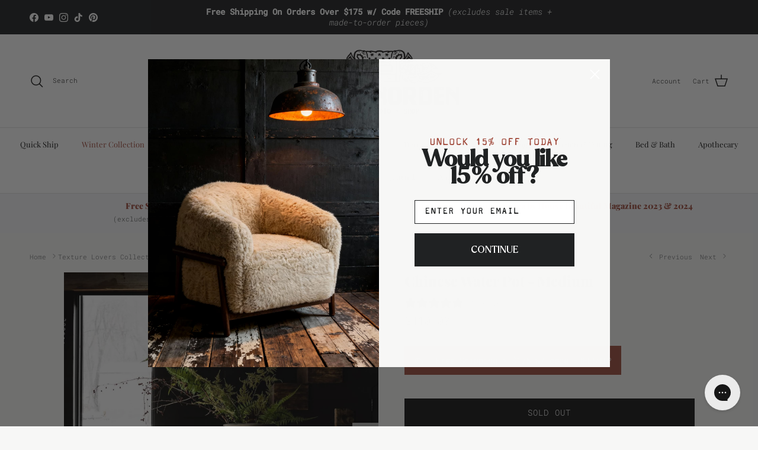

--- FILE ---
content_type: text/javascript; charset=utf-8
request_url: https://hellonorden.com/collections/texture-lovers/products/water-pot.js
body_size: 802
content:
{"id":7495701233709,"title":"Chinese Water Pot - Medium","handle":"water-pot","description":"\u003cp\u003eThis large water pot is a primitive item - an amazing find and absolutely stunning in any space. Use on its own or pair with a plant for a vibrant touch to your space. Each one will vary slightly as they are vintage. \u003c\/p\u003e\n\u003cp\u003eMix and match with our different size options below. \u003c\/p\u003e\n\u003cp\u003e \u003c\/p\u003e\n\u003cp\u003e\u003c!--StartFragment --\u003e\u003c\/p\u003e\n\u003cp\u003e\u003cspan class=\"cf0\"\u003eEvery piece in our vintage pottery line carries a story. The little chips, worn edges, markings, and subtle imperfections are the marks of a life well-lived—adding character, not taking away from beauty. No two are ever alike, and that’s exactly what makes them special. We’ll never sell anything structurally compromised, but a ding, chip, hairline crack, or glaze variation is part of the history we celebrate here at Hello Norden. Like all vintage ceramics, since we cannot know its entire life, we cannot guarantee food safety or water tightness. If you love vintage, you’ll love these pieces even more for the soul they carry.\u003c\/span\u003e\u003c\/p\u003e\n\u003cp\u003e\u003c!--EndFragment --\u003e\u003c\/p\u003e","published_at":"2023-07-27T13:42:19-05:00","created_at":"2023-07-27T13:42:19-05:00","vendor":"HN-BOT","type":"Planters \u0026 Pots","tags":["DropShip","Quick Ship"],"price":41000,"price_min":41000,"price_max":41000,"available":false,"price_varies":false,"compare_at_price":null,"compare_at_price_min":0,"compare_at_price_max":0,"compare_at_price_varies":false,"variants":[{"id":41701454381101,"title":"Default Title","option1":"Default Title","option2":null,"option3":null,"sku":"NC018","requires_shipping":true,"taxable":true,"featured_image":null,"available":false,"name":"Chinese Water Pot - Medium","public_title":null,"options":["Default Title"],"price":41000,"weight":9525,"compare_at_price":null,"inventory_management":"shopify","barcode":"","requires_selling_plan":false,"selling_plan_allocations":[]}],"images":["\/\/cdn.shopify.com\/s\/files\/1\/0588\/6902\/2765\/products\/chinese-water-pot-medium-hello-norden-427187.jpg?v=1690992597","\/\/cdn.shopify.com\/s\/files\/1\/0588\/6902\/2765\/products\/chinese-water-pot-medium-hello-norden-179308.jpg?v=1690992597"],"featured_image":"\/\/cdn.shopify.com\/s\/files\/1\/0588\/6902\/2765\/products\/chinese-water-pot-medium-hello-norden-427187.jpg?v=1690992597","options":[{"name":"Title","position":1,"values":["Default Title"]}],"url":"\/products\/water-pot","media":[{"alt":"Chinese Water Pot - Medium - Planters \u0026 Pots - Hello Norden","id":24844859965485,"position":1,"preview_image":{"aspect_ratio":1.0,"height":1080,"width":1080,"src":"https:\/\/cdn.shopify.com\/s\/files\/1\/0588\/6902\/2765\/products\/chinese-water-pot-medium-hello-norden-427187.jpg?v=1690992597"},"aspect_ratio":1.0,"height":1080,"media_type":"image","src":"https:\/\/cdn.shopify.com\/s\/files\/1\/0588\/6902\/2765\/products\/chinese-water-pot-medium-hello-norden-427187.jpg?v=1690992597","width":1080},{"alt":"Chinese Water Pot - Medium - Planters \u0026 Pots - Hello Norden","id":24844860031021,"position":2,"preview_image":{"aspect_ratio":1.0,"height":1080,"width":1080,"src":"https:\/\/cdn.shopify.com\/s\/files\/1\/0588\/6902\/2765\/products\/chinese-water-pot-medium-hello-norden-179308.jpg?v=1690992597"},"aspect_ratio":1.0,"height":1080,"media_type":"image","src":"https:\/\/cdn.shopify.com\/s\/files\/1\/0588\/6902\/2765\/products\/chinese-water-pot-medium-hello-norden-179308.jpg?v=1690992597","width":1080}],"requires_selling_plan":false,"selling_plan_groups":[]}

--- FILE ---
content_type: text/javascript
request_url: https://hellonorden.com/cdn/shop/t/21/assets/hulk-custom.js?v=45051078551716025581765035831
body_size: -433
content:
document.addEventListener("DOMContentLoaded",event=>{const productForm=document.querySelector('form[action*="/cart/add"]');productForm&&productForm.addEventListener("change",event2=>{setTimeout(()=>{window.calc_options_total();const hulkButton=document.querySelector(".button_selected");hulkButton&&hulkButton.click()},100)})});
//# sourceMappingURL=/cdn/shop/t/21/assets/hulk-custom.js.map?v=45051078551716025581765035831


--- FILE ---
content_type: text/json
request_url: https://conf.config-security.com/model
body_size: 86
content:
{"title":"recommendation AI model (keras)","structure":"release_id=0x40:42:23:59:48:7b:33:4e:6a:4b:5d:2b:6d:73:44:74:42:2b:4f:31:29:5c:75:5b:3a:34:76:79:74;keras;halha21oc2f18njs9e69bpbmlpw31zflr7vinu85ehdavvlr8b3l8ht0snebvk2vtg7am4t4","weights":"../weights/40422359.h5","biases":"../biases/40422359.h5"}

--- FILE ---
content_type: application/javascript; charset=utf-8
request_url: https://analyzely.gropulse.com/get_script?shop=hellonorden.myshopify.com
body_size: -109
content:

  (function(){
    if (location.pathname.includes('/thank_you') || location.pathname.includes('/thank-you')) {
      var script = document.createElement("script");
      script.type = "text/javascript";
      script.src = "https://analyzely.gropulse.com/get_purchase_page_script?shop=hellonorden.myshopify.com";
      document.getElementsByTagName("head")[0].appendChild(script);
    }
  })();
  